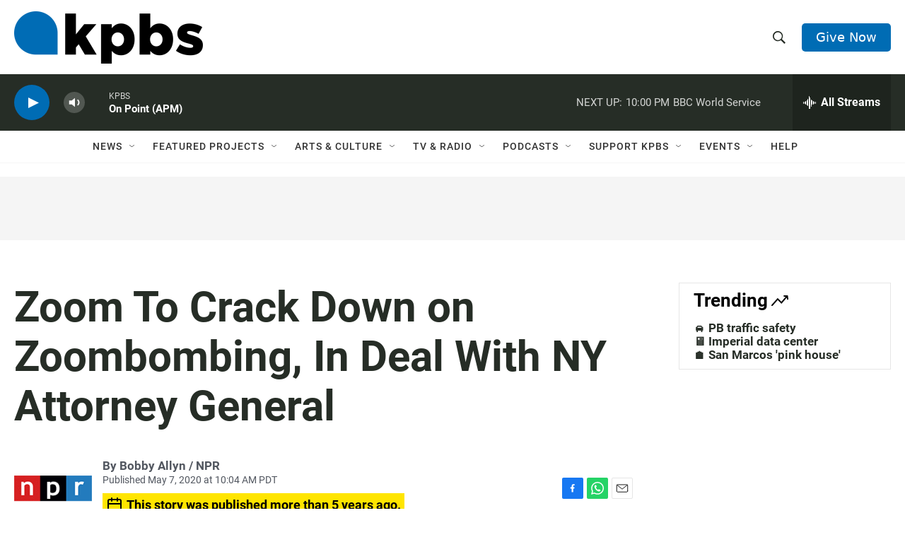

--- FILE ---
content_type: text/html; charset=utf-8
request_url: https://www.google.com/recaptcha/api2/anchor?ar=1&k=6LdRF8EbAAAAAGBCqO-5QNT28BvYzHDqkcBs-hO7&co=aHR0cHM6Ly93d3cua3Bicy5vcmc6NDQz&hl=en&v=PoyoqOPhxBO7pBk68S4YbpHZ&size=invisible&anchor-ms=20000&execute-ms=30000&cb=lojh3xkqca27
body_size: 48706
content:
<!DOCTYPE HTML><html dir="ltr" lang="en"><head><meta http-equiv="Content-Type" content="text/html; charset=UTF-8">
<meta http-equiv="X-UA-Compatible" content="IE=edge">
<title>reCAPTCHA</title>
<style type="text/css">
/* cyrillic-ext */
@font-face {
  font-family: 'Roboto';
  font-style: normal;
  font-weight: 400;
  font-stretch: 100%;
  src: url(//fonts.gstatic.com/s/roboto/v48/KFO7CnqEu92Fr1ME7kSn66aGLdTylUAMa3GUBHMdazTgWw.woff2) format('woff2');
  unicode-range: U+0460-052F, U+1C80-1C8A, U+20B4, U+2DE0-2DFF, U+A640-A69F, U+FE2E-FE2F;
}
/* cyrillic */
@font-face {
  font-family: 'Roboto';
  font-style: normal;
  font-weight: 400;
  font-stretch: 100%;
  src: url(//fonts.gstatic.com/s/roboto/v48/KFO7CnqEu92Fr1ME7kSn66aGLdTylUAMa3iUBHMdazTgWw.woff2) format('woff2');
  unicode-range: U+0301, U+0400-045F, U+0490-0491, U+04B0-04B1, U+2116;
}
/* greek-ext */
@font-face {
  font-family: 'Roboto';
  font-style: normal;
  font-weight: 400;
  font-stretch: 100%;
  src: url(//fonts.gstatic.com/s/roboto/v48/KFO7CnqEu92Fr1ME7kSn66aGLdTylUAMa3CUBHMdazTgWw.woff2) format('woff2');
  unicode-range: U+1F00-1FFF;
}
/* greek */
@font-face {
  font-family: 'Roboto';
  font-style: normal;
  font-weight: 400;
  font-stretch: 100%;
  src: url(//fonts.gstatic.com/s/roboto/v48/KFO7CnqEu92Fr1ME7kSn66aGLdTylUAMa3-UBHMdazTgWw.woff2) format('woff2');
  unicode-range: U+0370-0377, U+037A-037F, U+0384-038A, U+038C, U+038E-03A1, U+03A3-03FF;
}
/* math */
@font-face {
  font-family: 'Roboto';
  font-style: normal;
  font-weight: 400;
  font-stretch: 100%;
  src: url(//fonts.gstatic.com/s/roboto/v48/KFO7CnqEu92Fr1ME7kSn66aGLdTylUAMawCUBHMdazTgWw.woff2) format('woff2');
  unicode-range: U+0302-0303, U+0305, U+0307-0308, U+0310, U+0312, U+0315, U+031A, U+0326-0327, U+032C, U+032F-0330, U+0332-0333, U+0338, U+033A, U+0346, U+034D, U+0391-03A1, U+03A3-03A9, U+03B1-03C9, U+03D1, U+03D5-03D6, U+03F0-03F1, U+03F4-03F5, U+2016-2017, U+2034-2038, U+203C, U+2040, U+2043, U+2047, U+2050, U+2057, U+205F, U+2070-2071, U+2074-208E, U+2090-209C, U+20D0-20DC, U+20E1, U+20E5-20EF, U+2100-2112, U+2114-2115, U+2117-2121, U+2123-214F, U+2190, U+2192, U+2194-21AE, U+21B0-21E5, U+21F1-21F2, U+21F4-2211, U+2213-2214, U+2216-22FF, U+2308-230B, U+2310, U+2319, U+231C-2321, U+2336-237A, U+237C, U+2395, U+239B-23B7, U+23D0, U+23DC-23E1, U+2474-2475, U+25AF, U+25B3, U+25B7, U+25BD, U+25C1, U+25CA, U+25CC, U+25FB, U+266D-266F, U+27C0-27FF, U+2900-2AFF, U+2B0E-2B11, U+2B30-2B4C, U+2BFE, U+3030, U+FF5B, U+FF5D, U+1D400-1D7FF, U+1EE00-1EEFF;
}
/* symbols */
@font-face {
  font-family: 'Roboto';
  font-style: normal;
  font-weight: 400;
  font-stretch: 100%;
  src: url(//fonts.gstatic.com/s/roboto/v48/KFO7CnqEu92Fr1ME7kSn66aGLdTylUAMaxKUBHMdazTgWw.woff2) format('woff2');
  unicode-range: U+0001-000C, U+000E-001F, U+007F-009F, U+20DD-20E0, U+20E2-20E4, U+2150-218F, U+2190, U+2192, U+2194-2199, U+21AF, U+21E6-21F0, U+21F3, U+2218-2219, U+2299, U+22C4-22C6, U+2300-243F, U+2440-244A, U+2460-24FF, U+25A0-27BF, U+2800-28FF, U+2921-2922, U+2981, U+29BF, U+29EB, U+2B00-2BFF, U+4DC0-4DFF, U+FFF9-FFFB, U+10140-1018E, U+10190-1019C, U+101A0, U+101D0-101FD, U+102E0-102FB, U+10E60-10E7E, U+1D2C0-1D2D3, U+1D2E0-1D37F, U+1F000-1F0FF, U+1F100-1F1AD, U+1F1E6-1F1FF, U+1F30D-1F30F, U+1F315, U+1F31C, U+1F31E, U+1F320-1F32C, U+1F336, U+1F378, U+1F37D, U+1F382, U+1F393-1F39F, U+1F3A7-1F3A8, U+1F3AC-1F3AF, U+1F3C2, U+1F3C4-1F3C6, U+1F3CA-1F3CE, U+1F3D4-1F3E0, U+1F3ED, U+1F3F1-1F3F3, U+1F3F5-1F3F7, U+1F408, U+1F415, U+1F41F, U+1F426, U+1F43F, U+1F441-1F442, U+1F444, U+1F446-1F449, U+1F44C-1F44E, U+1F453, U+1F46A, U+1F47D, U+1F4A3, U+1F4B0, U+1F4B3, U+1F4B9, U+1F4BB, U+1F4BF, U+1F4C8-1F4CB, U+1F4D6, U+1F4DA, U+1F4DF, U+1F4E3-1F4E6, U+1F4EA-1F4ED, U+1F4F7, U+1F4F9-1F4FB, U+1F4FD-1F4FE, U+1F503, U+1F507-1F50B, U+1F50D, U+1F512-1F513, U+1F53E-1F54A, U+1F54F-1F5FA, U+1F610, U+1F650-1F67F, U+1F687, U+1F68D, U+1F691, U+1F694, U+1F698, U+1F6AD, U+1F6B2, U+1F6B9-1F6BA, U+1F6BC, U+1F6C6-1F6CF, U+1F6D3-1F6D7, U+1F6E0-1F6EA, U+1F6F0-1F6F3, U+1F6F7-1F6FC, U+1F700-1F7FF, U+1F800-1F80B, U+1F810-1F847, U+1F850-1F859, U+1F860-1F887, U+1F890-1F8AD, U+1F8B0-1F8BB, U+1F8C0-1F8C1, U+1F900-1F90B, U+1F93B, U+1F946, U+1F984, U+1F996, U+1F9E9, U+1FA00-1FA6F, U+1FA70-1FA7C, U+1FA80-1FA89, U+1FA8F-1FAC6, U+1FACE-1FADC, U+1FADF-1FAE9, U+1FAF0-1FAF8, U+1FB00-1FBFF;
}
/* vietnamese */
@font-face {
  font-family: 'Roboto';
  font-style: normal;
  font-weight: 400;
  font-stretch: 100%;
  src: url(//fonts.gstatic.com/s/roboto/v48/KFO7CnqEu92Fr1ME7kSn66aGLdTylUAMa3OUBHMdazTgWw.woff2) format('woff2');
  unicode-range: U+0102-0103, U+0110-0111, U+0128-0129, U+0168-0169, U+01A0-01A1, U+01AF-01B0, U+0300-0301, U+0303-0304, U+0308-0309, U+0323, U+0329, U+1EA0-1EF9, U+20AB;
}
/* latin-ext */
@font-face {
  font-family: 'Roboto';
  font-style: normal;
  font-weight: 400;
  font-stretch: 100%;
  src: url(//fonts.gstatic.com/s/roboto/v48/KFO7CnqEu92Fr1ME7kSn66aGLdTylUAMa3KUBHMdazTgWw.woff2) format('woff2');
  unicode-range: U+0100-02BA, U+02BD-02C5, U+02C7-02CC, U+02CE-02D7, U+02DD-02FF, U+0304, U+0308, U+0329, U+1D00-1DBF, U+1E00-1E9F, U+1EF2-1EFF, U+2020, U+20A0-20AB, U+20AD-20C0, U+2113, U+2C60-2C7F, U+A720-A7FF;
}
/* latin */
@font-face {
  font-family: 'Roboto';
  font-style: normal;
  font-weight: 400;
  font-stretch: 100%;
  src: url(//fonts.gstatic.com/s/roboto/v48/KFO7CnqEu92Fr1ME7kSn66aGLdTylUAMa3yUBHMdazQ.woff2) format('woff2');
  unicode-range: U+0000-00FF, U+0131, U+0152-0153, U+02BB-02BC, U+02C6, U+02DA, U+02DC, U+0304, U+0308, U+0329, U+2000-206F, U+20AC, U+2122, U+2191, U+2193, U+2212, U+2215, U+FEFF, U+FFFD;
}
/* cyrillic-ext */
@font-face {
  font-family: 'Roboto';
  font-style: normal;
  font-weight: 500;
  font-stretch: 100%;
  src: url(//fonts.gstatic.com/s/roboto/v48/KFO7CnqEu92Fr1ME7kSn66aGLdTylUAMa3GUBHMdazTgWw.woff2) format('woff2');
  unicode-range: U+0460-052F, U+1C80-1C8A, U+20B4, U+2DE0-2DFF, U+A640-A69F, U+FE2E-FE2F;
}
/* cyrillic */
@font-face {
  font-family: 'Roboto';
  font-style: normal;
  font-weight: 500;
  font-stretch: 100%;
  src: url(//fonts.gstatic.com/s/roboto/v48/KFO7CnqEu92Fr1ME7kSn66aGLdTylUAMa3iUBHMdazTgWw.woff2) format('woff2');
  unicode-range: U+0301, U+0400-045F, U+0490-0491, U+04B0-04B1, U+2116;
}
/* greek-ext */
@font-face {
  font-family: 'Roboto';
  font-style: normal;
  font-weight: 500;
  font-stretch: 100%;
  src: url(//fonts.gstatic.com/s/roboto/v48/KFO7CnqEu92Fr1ME7kSn66aGLdTylUAMa3CUBHMdazTgWw.woff2) format('woff2');
  unicode-range: U+1F00-1FFF;
}
/* greek */
@font-face {
  font-family: 'Roboto';
  font-style: normal;
  font-weight: 500;
  font-stretch: 100%;
  src: url(//fonts.gstatic.com/s/roboto/v48/KFO7CnqEu92Fr1ME7kSn66aGLdTylUAMa3-UBHMdazTgWw.woff2) format('woff2');
  unicode-range: U+0370-0377, U+037A-037F, U+0384-038A, U+038C, U+038E-03A1, U+03A3-03FF;
}
/* math */
@font-face {
  font-family: 'Roboto';
  font-style: normal;
  font-weight: 500;
  font-stretch: 100%;
  src: url(//fonts.gstatic.com/s/roboto/v48/KFO7CnqEu92Fr1ME7kSn66aGLdTylUAMawCUBHMdazTgWw.woff2) format('woff2');
  unicode-range: U+0302-0303, U+0305, U+0307-0308, U+0310, U+0312, U+0315, U+031A, U+0326-0327, U+032C, U+032F-0330, U+0332-0333, U+0338, U+033A, U+0346, U+034D, U+0391-03A1, U+03A3-03A9, U+03B1-03C9, U+03D1, U+03D5-03D6, U+03F0-03F1, U+03F4-03F5, U+2016-2017, U+2034-2038, U+203C, U+2040, U+2043, U+2047, U+2050, U+2057, U+205F, U+2070-2071, U+2074-208E, U+2090-209C, U+20D0-20DC, U+20E1, U+20E5-20EF, U+2100-2112, U+2114-2115, U+2117-2121, U+2123-214F, U+2190, U+2192, U+2194-21AE, U+21B0-21E5, U+21F1-21F2, U+21F4-2211, U+2213-2214, U+2216-22FF, U+2308-230B, U+2310, U+2319, U+231C-2321, U+2336-237A, U+237C, U+2395, U+239B-23B7, U+23D0, U+23DC-23E1, U+2474-2475, U+25AF, U+25B3, U+25B7, U+25BD, U+25C1, U+25CA, U+25CC, U+25FB, U+266D-266F, U+27C0-27FF, U+2900-2AFF, U+2B0E-2B11, U+2B30-2B4C, U+2BFE, U+3030, U+FF5B, U+FF5D, U+1D400-1D7FF, U+1EE00-1EEFF;
}
/* symbols */
@font-face {
  font-family: 'Roboto';
  font-style: normal;
  font-weight: 500;
  font-stretch: 100%;
  src: url(//fonts.gstatic.com/s/roboto/v48/KFO7CnqEu92Fr1ME7kSn66aGLdTylUAMaxKUBHMdazTgWw.woff2) format('woff2');
  unicode-range: U+0001-000C, U+000E-001F, U+007F-009F, U+20DD-20E0, U+20E2-20E4, U+2150-218F, U+2190, U+2192, U+2194-2199, U+21AF, U+21E6-21F0, U+21F3, U+2218-2219, U+2299, U+22C4-22C6, U+2300-243F, U+2440-244A, U+2460-24FF, U+25A0-27BF, U+2800-28FF, U+2921-2922, U+2981, U+29BF, U+29EB, U+2B00-2BFF, U+4DC0-4DFF, U+FFF9-FFFB, U+10140-1018E, U+10190-1019C, U+101A0, U+101D0-101FD, U+102E0-102FB, U+10E60-10E7E, U+1D2C0-1D2D3, U+1D2E0-1D37F, U+1F000-1F0FF, U+1F100-1F1AD, U+1F1E6-1F1FF, U+1F30D-1F30F, U+1F315, U+1F31C, U+1F31E, U+1F320-1F32C, U+1F336, U+1F378, U+1F37D, U+1F382, U+1F393-1F39F, U+1F3A7-1F3A8, U+1F3AC-1F3AF, U+1F3C2, U+1F3C4-1F3C6, U+1F3CA-1F3CE, U+1F3D4-1F3E0, U+1F3ED, U+1F3F1-1F3F3, U+1F3F5-1F3F7, U+1F408, U+1F415, U+1F41F, U+1F426, U+1F43F, U+1F441-1F442, U+1F444, U+1F446-1F449, U+1F44C-1F44E, U+1F453, U+1F46A, U+1F47D, U+1F4A3, U+1F4B0, U+1F4B3, U+1F4B9, U+1F4BB, U+1F4BF, U+1F4C8-1F4CB, U+1F4D6, U+1F4DA, U+1F4DF, U+1F4E3-1F4E6, U+1F4EA-1F4ED, U+1F4F7, U+1F4F9-1F4FB, U+1F4FD-1F4FE, U+1F503, U+1F507-1F50B, U+1F50D, U+1F512-1F513, U+1F53E-1F54A, U+1F54F-1F5FA, U+1F610, U+1F650-1F67F, U+1F687, U+1F68D, U+1F691, U+1F694, U+1F698, U+1F6AD, U+1F6B2, U+1F6B9-1F6BA, U+1F6BC, U+1F6C6-1F6CF, U+1F6D3-1F6D7, U+1F6E0-1F6EA, U+1F6F0-1F6F3, U+1F6F7-1F6FC, U+1F700-1F7FF, U+1F800-1F80B, U+1F810-1F847, U+1F850-1F859, U+1F860-1F887, U+1F890-1F8AD, U+1F8B0-1F8BB, U+1F8C0-1F8C1, U+1F900-1F90B, U+1F93B, U+1F946, U+1F984, U+1F996, U+1F9E9, U+1FA00-1FA6F, U+1FA70-1FA7C, U+1FA80-1FA89, U+1FA8F-1FAC6, U+1FACE-1FADC, U+1FADF-1FAE9, U+1FAF0-1FAF8, U+1FB00-1FBFF;
}
/* vietnamese */
@font-face {
  font-family: 'Roboto';
  font-style: normal;
  font-weight: 500;
  font-stretch: 100%;
  src: url(//fonts.gstatic.com/s/roboto/v48/KFO7CnqEu92Fr1ME7kSn66aGLdTylUAMa3OUBHMdazTgWw.woff2) format('woff2');
  unicode-range: U+0102-0103, U+0110-0111, U+0128-0129, U+0168-0169, U+01A0-01A1, U+01AF-01B0, U+0300-0301, U+0303-0304, U+0308-0309, U+0323, U+0329, U+1EA0-1EF9, U+20AB;
}
/* latin-ext */
@font-face {
  font-family: 'Roboto';
  font-style: normal;
  font-weight: 500;
  font-stretch: 100%;
  src: url(//fonts.gstatic.com/s/roboto/v48/KFO7CnqEu92Fr1ME7kSn66aGLdTylUAMa3KUBHMdazTgWw.woff2) format('woff2');
  unicode-range: U+0100-02BA, U+02BD-02C5, U+02C7-02CC, U+02CE-02D7, U+02DD-02FF, U+0304, U+0308, U+0329, U+1D00-1DBF, U+1E00-1E9F, U+1EF2-1EFF, U+2020, U+20A0-20AB, U+20AD-20C0, U+2113, U+2C60-2C7F, U+A720-A7FF;
}
/* latin */
@font-face {
  font-family: 'Roboto';
  font-style: normal;
  font-weight: 500;
  font-stretch: 100%;
  src: url(//fonts.gstatic.com/s/roboto/v48/KFO7CnqEu92Fr1ME7kSn66aGLdTylUAMa3yUBHMdazQ.woff2) format('woff2');
  unicode-range: U+0000-00FF, U+0131, U+0152-0153, U+02BB-02BC, U+02C6, U+02DA, U+02DC, U+0304, U+0308, U+0329, U+2000-206F, U+20AC, U+2122, U+2191, U+2193, U+2212, U+2215, U+FEFF, U+FFFD;
}
/* cyrillic-ext */
@font-face {
  font-family: 'Roboto';
  font-style: normal;
  font-weight: 900;
  font-stretch: 100%;
  src: url(//fonts.gstatic.com/s/roboto/v48/KFO7CnqEu92Fr1ME7kSn66aGLdTylUAMa3GUBHMdazTgWw.woff2) format('woff2');
  unicode-range: U+0460-052F, U+1C80-1C8A, U+20B4, U+2DE0-2DFF, U+A640-A69F, U+FE2E-FE2F;
}
/* cyrillic */
@font-face {
  font-family: 'Roboto';
  font-style: normal;
  font-weight: 900;
  font-stretch: 100%;
  src: url(//fonts.gstatic.com/s/roboto/v48/KFO7CnqEu92Fr1ME7kSn66aGLdTylUAMa3iUBHMdazTgWw.woff2) format('woff2');
  unicode-range: U+0301, U+0400-045F, U+0490-0491, U+04B0-04B1, U+2116;
}
/* greek-ext */
@font-face {
  font-family: 'Roboto';
  font-style: normal;
  font-weight: 900;
  font-stretch: 100%;
  src: url(//fonts.gstatic.com/s/roboto/v48/KFO7CnqEu92Fr1ME7kSn66aGLdTylUAMa3CUBHMdazTgWw.woff2) format('woff2');
  unicode-range: U+1F00-1FFF;
}
/* greek */
@font-face {
  font-family: 'Roboto';
  font-style: normal;
  font-weight: 900;
  font-stretch: 100%;
  src: url(//fonts.gstatic.com/s/roboto/v48/KFO7CnqEu92Fr1ME7kSn66aGLdTylUAMa3-UBHMdazTgWw.woff2) format('woff2');
  unicode-range: U+0370-0377, U+037A-037F, U+0384-038A, U+038C, U+038E-03A1, U+03A3-03FF;
}
/* math */
@font-face {
  font-family: 'Roboto';
  font-style: normal;
  font-weight: 900;
  font-stretch: 100%;
  src: url(//fonts.gstatic.com/s/roboto/v48/KFO7CnqEu92Fr1ME7kSn66aGLdTylUAMawCUBHMdazTgWw.woff2) format('woff2');
  unicode-range: U+0302-0303, U+0305, U+0307-0308, U+0310, U+0312, U+0315, U+031A, U+0326-0327, U+032C, U+032F-0330, U+0332-0333, U+0338, U+033A, U+0346, U+034D, U+0391-03A1, U+03A3-03A9, U+03B1-03C9, U+03D1, U+03D5-03D6, U+03F0-03F1, U+03F4-03F5, U+2016-2017, U+2034-2038, U+203C, U+2040, U+2043, U+2047, U+2050, U+2057, U+205F, U+2070-2071, U+2074-208E, U+2090-209C, U+20D0-20DC, U+20E1, U+20E5-20EF, U+2100-2112, U+2114-2115, U+2117-2121, U+2123-214F, U+2190, U+2192, U+2194-21AE, U+21B0-21E5, U+21F1-21F2, U+21F4-2211, U+2213-2214, U+2216-22FF, U+2308-230B, U+2310, U+2319, U+231C-2321, U+2336-237A, U+237C, U+2395, U+239B-23B7, U+23D0, U+23DC-23E1, U+2474-2475, U+25AF, U+25B3, U+25B7, U+25BD, U+25C1, U+25CA, U+25CC, U+25FB, U+266D-266F, U+27C0-27FF, U+2900-2AFF, U+2B0E-2B11, U+2B30-2B4C, U+2BFE, U+3030, U+FF5B, U+FF5D, U+1D400-1D7FF, U+1EE00-1EEFF;
}
/* symbols */
@font-face {
  font-family: 'Roboto';
  font-style: normal;
  font-weight: 900;
  font-stretch: 100%;
  src: url(//fonts.gstatic.com/s/roboto/v48/KFO7CnqEu92Fr1ME7kSn66aGLdTylUAMaxKUBHMdazTgWw.woff2) format('woff2');
  unicode-range: U+0001-000C, U+000E-001F, U+007F-009F, U+20DD-20E0, U+20E2-20E4, U+2150-218F, U+2190, U+2192, U+2194-2199, U+21AF, U+21E6-21F0, U+21F3, U+2218-2219, U+2299, U+22C4-22C6, U+2300-243F, U+2440-244A, U+2460-24FF, U+25A0-27BF, U+2800-28FF, U+2921-2922, U+2981, U+29BF, U+29EB, U+2B00-2BFF, U+4DC0-4DFF, U+FFF9-FFFB, U+10140-1018E, U+10190-1019C, U+101A0, U+101D0-101FD, U+102E0-102FB, U+10E60-10E7E, U+1D2C0-1D2D3, U+1D2E0-1D37F, U+1F000-1F0FF, U+1F100-1F1AD, U+1F1E6-1F1FF, U+1F30D-1F30F, U+1F315, U+1F31C, U+1F31E, U+1F320-1F32C, U+1F336, U+1F378, U+1F37D, U+1F382, U+1F393-1F39F, U+1F3A7-1F3A8, U+1F3AC-1F3AF, U+1F3C2, U+1F3C4-1F3C6, U+1F3CA-1F3CE, U+1F3D4-1F3E0, U+1F3ED, U+1F3F1-1F3F3, U+1F3F5-1F3F7, U+1F408, U+1F415, U+1F41F, U+1F426, U+1F43F, U+1F441-1F442, U+1F444, U+1F446-1F449, U+1F44C-1F44E, U+1F453, U+1F46A, U+1F47D, U+1F4A3, U+1F4B0, U+1F4B3, U+1F4B9, U+1F4BB, U+1F4BF, U+1F4C8-1F4CB, U+1F4D6, U+1F4DA, U+1F4DF, U+1F4E3-1F4E6, U+1F4EA-1F4ED, U+1F4F7, U+1F4F9-1F4FB, U+1F4FD-1F4FE, U+1F503, U+1F507-1F50B, U+1F50D, U+1F512-1F513, U+1F53E-1F54A, U+1F54F-1F5FA, U+1F610, U+1F650-1F67F, U+1F687, U+1F68D, U+1F691, U+1F694, U+1F698, U+1F6AD, U+1F6B2, U+1F6B9-1F6BA, U+1F6BC, U+1F6C6-1F6CF, U+1F6D3-1F6D7, U+1F6E0-1F6EA, U+1F6F0-1F6F3, U+1F6F7-1F6FC, U+1F700-1F7FF, U+1F800-1F80B, U+1F810-1F847, U+1F850-1F859, U+1F860-1F887, U+1F890-1F8AD, U+1F8B0-1F8BB, U+1F8C0-1F8C1, U+1F900-1F90B, U+1F93B, U+1F946, U+1F984, U+1F996, U+1F9E9, U+1FA00-1FA6F, U+1FA70-1FA7C, U+1FA80-1FA89, U+1FA8F-1FAC6, U+1FACE-1FADC, U+1FADF-1FAE9, U+1FAF0-1FAF8, U+1FB00-1FBFF;
}
/* vietnamese */
@font-face {
  font-family: 'Roboto';
  font-style: normal;
  font-weight: 900;
  font-stretch: 100%;
  src: url(//fonts.gstatic.com/s/roboto/v48/KFO7CnqEu92Fr1ME7kSn66aGLdTylUAMa3OUBHMdazTgWw.woff2) format('woff2');
  unicode-range: U+0102-0103, U+0110-0111, U+0128-0129, U+0168-0169, U+01A0-01A1, U+01AF-01B0, U+0300-0301, U+0303-0304, U+0308-0309, U+0323, U+0329, U+1EA0-1EF9, U+20AB;
}
/* latin-ext */
@font-face {
  font-family: 'Roboto';
  font-style: normal;
  font-weight: 900;
  font-stretch: 100%;
  src: url(//fonts.gstatic.com/s/roboto/v48/KFO7CnqEu92Fr1ME7kSn66aGLdTylUAMa3KUBHMdazTgWw.woff2) format('woff2');
  unicode-range: U+0100-02BA, U+02BD-02C5, U+02C7-02CC, U+02CE-02D7, U+02DD-02FF, U+0304, U+0308, U+0329, U+1D00-1DBF, U+1E00-1E9F, U+1EF2-1EFF, U+2020, U+20A0-20AB, U+20AD-20C0, U+2113, U+2C60-2C7F, U+A720-A7FF;
}
/* latin */
@font-face {
  font-family: 'Roboto';
  font-style: normal;
  font-weight: 900;
  font-stretch: 100%;
  src: url(//fonts.gstatic.com/s/roboto/v48/KFO7CnqEu92Fr1ME7kSn66aGLdTylUAMa3yUBHMdazQ.woff2) format('woff2');
  unicode-range: U+0000-00FF, U+0131, U+0152-0153, U+02BB-02BC, U+02C6, U+02DA, U+02DC, U+0304, U+0308, U+0329, U+2000-206F, U+20AC, U+2122, U+2191, U+2193, U+2212, U+2215, U+FEFF, U+FFFD;
}

</style>
<link rel="stylesheet" type="text/css" href="https://www.gstatic.com/recaptcha/releases/PoyoqOPhxBO7pBk68S4YbpHZ/styles__ltr.css">
<script nonce="OGFS05iSpty7EdOOpYyhWg" type="text/javascript">window['__recaptcha_api'] = 'https://www.google.com/recaptcha/api2/';</script>
<script type="text/javascript" src="https://www.gstatic.com/recaptcha/releases/PoyoqOPhxBO7pBk68S4YbpHZ/recaptcha__en.js" nonce="OGFS05iSpty7EdOOpYyhWg">
      
    </script></head>
<body><div id="rc-anchor-alert" class="rc-anchor-alert"></div>
<input type="hidden" id="recaptcha-token" value="[base64]">
<script type="text/javascript" nonce="OGFS05iSpty7EdOOpYyhWg">
      recaptcha.anchor.Main.init("[\x22ainput\x22,[\x22bgdata\x22,\x22\x22,\[base64]/[base64]/[base64]/[base64]/[base64]/UltsKytdPUU6KEU8MjA0OD9SW2wrK109RT4+NnwxOTI6KChFJjY0NTEyKT09NTUyOTYmJk0rMTxjLmxlbmd0aCYmKGMuY2hhckNvZGVBdChNKzEpJjY0NTEyKT09NTYzMjA/[base64]/[base64]/[base64]/[base64]/[base64]/[base64]/[base64]\x22,\[base64]\\u003d\\u003d\x22,\x22wrzCk8KwwpjDuRtKw68dw6fCg8K2wq0QcMO/w6fCgCvCnUvDtMKsw6VndsKXwqgsw4zDksKUwp/CjhTCshgXNcOQwpBBSMKINcKFVjtffGxzw4HDq8K0QXg2S8Ovwpwfw4oww6k8Jj52VC0ANMK0dMOHwoXDqMKdwp/Cuk/DpcOXI8KNH8KxO8KXw5LDicKrw6zCoT7CpzA7NXFESl/DlsOXX8OzC8KNOsKwwq8GPmx/[base64]/wpMKw51nax5WeXXDknTDi8OpZidlwq8FXAfCmXAmVMKZGcO2w7rCggbCoMK8wp/CgcOjcsOdRCXCkiRbw63DjEDDg8OEw48mwrHDpcKzGwTDrxoLwqbDsS5rfg3DosOvwr0cw43DoQpeLMKhw7R2wrvDqcKiw7vDu1oiw5fCo8K1wrJrwrRRKMO6w7/CmMK0IsOdJ8KYwr7CrcKaw5lHw5TCtsKtw498QcK2ecOxFsOXw6rCj2TCn8OPJC/DqE/CunYrwpzCnMKTN8OnwoUxwrwqMmACwo4VOsK2w5AdA2k3wpEiwqnDk0jCr8K7Cmw7w6PCtzpPDcOwwq/DksOwwqTCtHLDvsKBTAxvwqnDnVB9IsO6wr1AwpXCs8O+w4l8w4dSwp3CsURvbCvCmcOTEBZEw6jCjsKuLzluwq7CvE3CpB4OOSrCr3wMOQrCrVrCrCdeIUfCjsOsw5DCjwrCqFoOG8O2w6Q6FcOUwrMWw4PCkMOkJhFTwp3CrV/[base64]/[base64]/w57DlMKXSFvDgwXDpAXDrQPCg8K3E8O2CCXDqcOpPsKHw55SMBrDrV7CugPChSQlwoLCii03wr/CocKrwq5awqEsChnDosK/wrMON14kVcKCwpvDnMKaFsOOO8KJw4RnOcOnw7vDgMKeOixfw7DCgghhSjdfw4vCkcORIsOjbhvCokRpwoV6DnvCk8OKw7lxVxVvL8OuwrI9dsK7HMOcwrpow4QFTQHCq3xjwqnCtsKZP1ARwqAhwqsrDsKHw5nCv1/DssOtVMOOwr/CrjxaCxnDocO3woLCvDDDo18Ow6F9JUPCq8OpwqsWWcOYF8K/Lndqw4LDgUdMw6xxVE/[base64]/w4tiw4tMU8Kxw7VXw7YnwoTDucOIGh/DuhfCmMOJw7vCnXN/WsO9w7DDtXRLF3DChXASw6tjCcOww6ASeW/DhcK4DBM3w5pLaMOUwojDrsKXD8OtScKvw6bCoMKNSg1owrkdfMKyS8OfwrPCi0/CjcO8w77CnFAObcOoOgLDpCIlw79peHxQw7HCi3xbwrXCkcO7w5R1fMOswqXDjcKeN8OSwobDvcOcwrLCpRrDpHpUamHDgMKCI29cwrDDh8KXwpl6w4rDv8OmwpHCo0lmQ2M9woU0wrTCkjUew6QGw48ww47Dh8OcTMKmWcODwqrCmMKzwqzCgVBAw5jCgMO3WSo/G8KuDgHDkTTCoyfCgMKhcMK/w7XDksOUa3nCnMK2w58tKcK9w53DsnHCkMKSGV3DuUvCri3DmmHDtcOAw55tw4TCiRzConQfwp8qw557C8KJVMORw5hKwopIwpPCqlXDnk8bw4nDqA/CrH7DqiUMw4/DucKQw6x5fifDhzzCicOsw74nw7vDkcKdwqrCmW7CnMOmwpPDhMOUw5oNJhDCj3HDjj0qO2rDmWgZw7gHw43CqVzCmWjCosKYwrbCjRpyworCg8K4wr0vZMOYwpd2HWXDsng6YMK9w74vw7/ChMOGwojDj8OAHQLDicKXwqLCrjjDhsKvFMKUw67CrMKswqXCtg4RM8KWflJfw4RmwpxdwqAHwqVuw5vDkGQOI8OFwoBZw7BnAUImwrrDoB/Dg8KgwqvCuj3DtcOOw6XDv8KIaHJKMBBEK1JfPsOAw7DDgcKww7E0M1kNOsK3wpUqdnnDuEpaTm3DlgdvHXguwqPDocKMBS9vwrU1woRLw6XDoATDhcK+MGLDmcK1w7BHwopAwpg4w6/CjVBeG8KFa8KuwqZew5kRHcOCaQwJJ3fCtnHDt8OIwpXDjlF7wonCmlPDk8KmCGPDjcOYJcOiw401KGnChyUrbknDlsKNRcOfwqYGwopeDyV4w7fCn8K1HMKfwqoBwozDrsKUUsOicAB1wrQETMK/wrTCizrDtcO/Y8OiC3/[base64]/woctwp88H8OBCH13a8KPw7QXY8KaU8Kiwq/[base64]/w6gvw6LDin/[base64]/Cu0sYTlbCp8OtwqJaw7xBYxfClgcZLQRPw41PGh5Zw74kw6XDksO5wppcfsKpwoRGAWhSZxDDlMKlL8KLdMOJQylPwpFdNcKxbH9lwogMw4wVw6rDmcKHwoUwNFzCucKew63CijABPA5XTcOPYTrDrsK/w5xGQsKsJnEXFcOTasOswrs5DFo/d8OsYHnCrw/[base64]/w7bDlTQJwrIPw7EKEcKXwoDDilVLbGFYbsObfMOlw7cgBMOrBW/DjMKJZcOIDcOEw6oHXMOCPcKPwp9JETnCqCnDhC15w4tmBQ7DoMK5W8K/[base64]/[base64]/CnMOnesKUGsOBQGpYwpzDlhRDw5fCqSBIAsOmw4p2Kic1w4LDuMO0HMOlMRZXU23CjsKew65Nw7jDu3nCi1rCuAXDnGNqwoHDk8O+w6gxG8OGwrzCosOew69veMKSwrrDvMKjYMOiOMK/[base64]/PsK9SMKeUsOrw4QEbMK6wqArPsKRTMKbYXQJw6HCg8KzZsOXUB8nHcO1a8O9w5/[base64]/w73ChMOWwoPDjgJDMyPDkxtIw5Fsw4JbX8K7wrjCi8Krw6o4w6nChicNwprCgMKHwrTDuEwBwo5SwrdlRsKjwpLDr33Cj13CmcKcR8KQwobCsMK6GMOfw7DCscKhwo9nwqNIVU/Dk8KcETtpwqvCkMOPwo/Dh8KiwoFMwp7Dn8OYwpwaw6TCtcOPwpTCvcO2LQwFSSDDoMK/GMKZVy3DrSAUNkbCoR5rw5PDrRnCj8OMwrk2wqYAYGNkfMKFw6YvAUNpwqrCvSgAw5DDg8KIUTp0wpQ2w53DocO2B8Ojw7LDpFcJw5/DvMOEAHDCkMKYw4rCpDgrf1Row7QvCsKecgDCpwDDjMOkL8KYIcK/wqPDrAfClsKlYcOTwoLCgsKeMMOBw4gxw4rDkVZUbsKHw7ZUFBvDoG/Dg8Kfw7fDqcOzw680wrTCoWY9HsOEw5MKwr1dw7Erw7PCucKBdsKCwoPDisO+UXgtEA/CuVUUOsKQwqxSKnM9JRrDj1fDtsKhw5EiL8K/w5UTZcOiw4vDjcKCeMKowp1Cwr5bwo7Ch0/CiCvDssKwC8OmdsOvwqbDpn96b3Rgwq7CjsOkAcOKwrQtbsOmZyHDhcKbw5/ClEPCiMKswpDDucOoJMO8bTZ7V8KPXwEEwo5ew7PDlwlPwqRZw6MDbA7Dn8KJw45AP8KBwojCvgtdX8Oyw6rDplvCsCsJw78SwosOIMKif0U5wqHDhcOLI3x/w40+w6/DsSlsw5PCpwQ6KgjCkx42ZsK9woHCgRxuMsOILEhgEcOPCCk0w6LCjMKkVRPDv8O9wp7DsgImwqbDu8Kpw45Nw6/DtcO/YMOLDAFzwpDCqQfDpEE4wo3Cjgp+wrbDnsKbUX5ALcOMCBZUM1zCuMKhO8KmwrDDnMOnWlEhwo1BIcKRSsO+EcONIcOCG8ORwq7DlMO+F3XCpg09wobClcKQasODw6I2w5nDvsOXeSJkbsOTw5rCk8O/[base64]/CjsO7w5jDgsKyw5oSwoQLfcOawoEQRQ/DtMKcLsKQw7sZwrDCuVvClcKYw6XDuCDCt8KbbxAcw7rDnQgWQD5TQA5KaBBsw5PDhwVYJMOkZ8KVNjs9IcKYw6/DnH9JdUzDkwZARXQuFk3CuHvDlSvCuC/Ck8KAKMOCYsKeFcKYHcOzbU0NdzFlf8O8PnkHw7rCt8OTf8KZwodAw68lw7HDgcOwwroawrnDjEnDhcO4BsKDwrhALi4QPzXCsBEAHEzDlQfCvjkvwoQKw7LCoDQMVcKLNsO1QcKUw67DpHpaHWLCnMOLw4Npw7AZwo/DkMKXwpdbCGUKMMOiJ8KQwrEdwp0bwqhXQsKSwo4XwqhswrdUw5XCuMKUeMOEAQA1w5nDrcKIRMOYBx/DsMOpw4bDrcKswpkVW8KDwozCnSDDnMOrw7TDmcO4ZMKKwpfCrsK6McKrwrTDm8OFWcOswoxBEcKAwr/CicOgW8OdEMO1AQ/DlHEJwoFsw6HDtMKdCcKOwrTCqglIw6fCmcOzwq0QfznCqsKJLsKcwqrCuGzCjCI+wrMAwoksw7dZATXCi2UKwrbCs8KhQ8KZPkzDh8KpwoMZw5PDpiZrwpl4MCrCs3TCuBZfwpsVwqJhwptCZkXDisKbw7UMZipOawgmWFRHUsOqRF9Qw7dPwqjCvMOzwrc/[base64]/CvMKVwobDl8O5SFQFaScIw493wqtrw45iwrhuIVPCpG/Dlj3CsEQpScKIIjoDw5Igw4LDjW/Cr8OUw7J4EcK2TibDrhbCm8KbdmvCoWHCqT0dQMOqdFQKZ2LDnsOiw6s0w7JsTMKww6vDhX7DlMOYwpsKwrfCjCXDszk+MRnCjHJJcMKJPsOlPMOyKcK3IMOVYTnDo8KMGcKrw7rDjsKKe8KPw5NnW2rCvWDDni3Cr8OEw60LFU/CgRfDnFhyw45cw7dEw7FQbmlWwoodKsOJw7VdwrZsM3TCvcOjw7PDjcOawog8dV/DqCgyRsOMG8Okw4Uvwo3Cr8ODPsOyw4bDqFzDvwjDv0DDoXLCs8KKGnTCnjYtJ2vCgcOywqDDocOlwpDCnsOEw5rDoxlFbj1OwpbDkS5uT1ZGNEI/ccOYwrPDlCkJwrTDhzlCwrJiZ8OPNcOewq3DpMOZWwTDocK5PGUawo/DkcO/XzpGw4J7dsOtwr7DssOqw6QMw5R+w6PCksKXH8OKNmwDO8OPwr8JwozCksKnVsOCwo/Dt1zDoMKMTcKjEcKMw79qw4DDgDd8w6/DqcONw47Dr1zCqMO+Y8K7AXUWPhIWXz9yw5NeUcKmDMOJw4jCrsOvw73DhR7Cs8KDNk/[base64]/DjnnDuE/DmD7Cg8KFwq/DhT/DrMKkT8OTYAPDi8OgB8KVTWFwSsKHYMKPw7rDqMKuecKgwqzDgcKdc8O1w4tbw6DDusK8w6M7F03CqMOWwpBaYMOgbXDDkcOXIQHDqiMJbMOcNE/DmzA2LMOUF8OCbcKNUmEcAglDw4DDg0RYwrsXIMOJw7jCj8OJw5thw6lBwqXClMOBAsOhw4VlaiPDoMOwAsOLwqwUw5w8w7TDtcO2wqUuwo/[base64]/DulPCuxzDr8OnwqvCpcKZYUDDsHBxU8OAwqrCgTRIfxhJbzkXUcOqw5IOHTQuWUZuw7Jtw4k3wqstTcKaw6M3LcOxwowlwr/[base64]/XsKuQ8KPwqTCmlIUck7CpQZLasKaGcKVw6NzP0PCucOKB352W1gqSnh7T8OtFUPCgmzDkhNywoDDiksvwpl6wozDl33DsiMgDUzDp8KtG1rDqWlewpnDlSbDm8OGUcK5Fh95w6jCg2nCv05WwonCisO9E8OnAsOlwrPDp8OVWEFQN0XCjMOqGTDDvsKpFMKFZcKxTT/CvVRQwqTDpQvClnLDhzwUwofDjMKZwpDDgWJVQ8Ocwq4+LQIyw5tWw6UsCsOpw6AZwpIIMS50wpBEV8KZw5bDh8Otw7IHAMOvw5/DgcO2wo8lMRvCo8KuRcKHMjLDgS8OwqfDnhfChiJdwrrCsMKeN8KvBRrCh8KqwpMbHMOPw7XDrSw1w7cRM8OREsO4w5zDgsKcGMOcwpd6MMOoEsO/P1RrwrDCugPDgwDDkAjDmFjCkB0+dmYTTBN2wqTDoMOzwqB9VsK4XcK6w6XDuVzDpsKOwqMHNMKTXF9aw6k+w6YsFcOodQdjw6sgLcOua8ObaFrChEYiC8KyaVXCqzFuFsKrcsONwq4RMcOAXsKhZcOhwphuVAocNxnCiHDDkwXCm142PX/[base64]/CnVjDg0ALcSPClcOdw7zCjjU7ZyU2FMKHw74Fwp5aw7HDhmAyYyfCqhvCp8KMSXHDs8OPw6Nzw44uwokywqdjXcKYYkFddMOqwrHCs3c+w6bDr8OwwrdPc8KPIMO/w4oXwoDCjQrCkcOxw6TCucODwo1dw7jDp8KZRRxIwoDCncKEwotvQcO1FAUZw5Q3SVLDpcOkw7V3QMOPTyFVw5nCo05sZHR1BcORwprDtFpOw4M8fMKvOcKhwpPDmkjCgy/[base64]/cTLClw5Lw7TDksKCw6XDmhDChMO4w6xVJi/DoG9Bw4lHSmHCmw7Dm8Owek5SVMOUP8KIwoLCuR1dw4vDgS/DpF7CnMO4wowtdXvCqsK0aRhowqsgwrkvw7LCn8KNUw9/wrTChsKRw7QQbXvDnsOQw5TDh25Vw6fDt8KsAyZnVMOPNsOVwprDtXfDrcKPwpTDssOsRcO0HsKIU8O5wpjCuhbDonBgw4jDsX5oCwtcwoY5UTQvwovCpmjDv8O/BcOvXsKPQMONw7TDjsKCRsOBw7/ChsONR8O0w6rDvMOcfjLDgwnCviXDt1AlfRs+wpvCsQnCkcOhw5vCm8OdwoZaMsKqwpVoDjhDwq9ow7BNwpzDs0kUwpTCu1MJEcOVwrvCgMK9R3HCpMO9KMOELMKFFB0/SkPClMK0ccKkwqJZwqHCthIRwrgRw4LChcK4YX9KdhMhwqDDvyvCh23CiHnDqcO2OcKfw4fDgC3DsMKeajTDuQBqw64TA8Klwr/DucO6DMOSwqHCnsOkI2fDkTzCljPCkV3DlSoNw7Y5QcOaZsKqw4wGIsKxw7fDusO9w4YzIg/Di8OjPWR/BcOvdcO9ei3CvHnCq8O4wq0MK2HDgzhgwqxHE8OhKBxSw6TChMKUL8OzwrvCjzVGCMKpA0YbbcKoQz/DhcK5dnTDlsKDw7F6a8KXw4zCosOvGVsHZR/[base64]/DrRUywoN9woPCnRjCkm0eT8O1w7fCrU7DvsKlbgDCtxszwq3DjMKNw5NHwp43WcO5w5TDu8OZH0xtQAjClh43wpM+wpdBA8K5w5bDrcOww5cCw74idRAbDWjCi8KxLzzDsMOiUcKweBvCpsKbw6PDn8OUFcOPwr8iYSIRwqfDhMOBXU/Cj8O2w5TDicOcwpoVLcKiIl4NB2VwAMOuc8KQOMOIVGXCjlXCuMK/w5BGGHrDksOBw43DkQBzb8KYwrd8w6Rmw7M/wp3DjF4mRGbDsnTDncKbWMK4wpkrwqjDnMOKwrrDqcO/NidSeHnDq0gDworCuBwYCMKmOcKrw5PChMO0wp/DqcOCwqI3VsKywo/[base64]/w4LCg3gtw556w44jMsK/w6nCmy7CqsOAEcOtWcORwoLDtAnCs1VOwrDDh8O1woYMwo9Uw5vClMKPRizDimxpP1nDqSzCjC3DqBFMGA/[base64]/[base64]/[base64]/DpTtebH9QDibCj8KmXmPDtx58QsO8IsOdwoQzw4bDpMKpBVxSZsKgZcOWa8Orw5VSwpPDncOiIsKZE8O+wpNKdCdCw7cNwpVKQxslEAjCqMKKLWzCjsKgwrXCnTvDpcKpwqXDrhMdaxEBw7PDn8OXEmkow7dqCAIfWwDDgBcxwobCp8O0H2AYSnADw47ClQ/CmjLCr8KEw4/DlBNSw7NCw7c3D8Odw6jDsnw2wr8JCkFAw4QOAcOIIx3DhTs5w5cxwq3Ck3JKJhYewr4eCcO0H0IAHsKHdcOuCGVPwr7DmcK7wppeGkfCsTnCk2jDp3RqMB/DsCvCsMKleMOiwqAzUmgCw4IgMAXCgCd7TiELBiZlHDYXwrdPwpR1w5UeD8KcIcOGTm/[base64]/Du8OWw53Ci8K/w7dPwrN9ZVhnwowBGcOFF8Onwqcbw4DCncOVw4prHTPDnMOxw4PClF3DscK/IsKIw63DkcOwwpfDkcK5w5TCnWg9fRo6BcOIMhvDhjLDjXkGXQMdbMO0wobDm8KXccOtw60hHcOGAMO4wqZwwpBUZsOSw4wgwo3Dv0IoACASwrfDrS/[base64]/V8KQJ8KiAF17wrfCksO+w7DCgw42wp5Hw6LCiGTDncOdbVdLwpJZwrhrXCrDq8OQLhfCmDQTwr1bw4kfQ8OeHDQPw6TCvMKxEsKHw65Fw7JJfC4lUjHDo1cIIcOzeR/Cg8OUM8KdWgsMF8O+H8Okw77DhynDgsObwrgtwpVCI1gCwrPCjjM5ZcOXwqslwqbDlMKfEk8/wpvDuTpAw6zDsCJkfFHDrCHCocOeVHsJwrTCpsOLw7w0wojDlWTDgkDCl2bDmFINPgTCq8K1w6pJC8OZDiJ4w78Vw60ewo3DtikoQMObw5fDoMK6wrjDgMKVI8KxccOlN8O8K8KOAsKAw7XCqcOnYcK+T31ywrPCjsKEH8KgYcOLHifCsDTCoMOAwrbDscOxHg50w6/CtMO9wrd7w4nCpcO9wpDDlcK3OlHDgmnComzDpXbCrcKrL0zDjWxBdMOsw4RTGcObWcOhw78Bw5PDh3/DvAd9w4DDmMOHw4cvYMKpHx5CPMOqOkHCuGzChMO4NSkEYMKQGgADwqFteW7DgAwDM3PCpMO6wqwYa1vCrUvCnE/DpSwbw7Zbw4HChsKBwonCssOzw6LDvk3CisKWAlXCocOzI8Kmwo8UJsKQLMOcw40ww4oLKQTDrCTDjVIBT8KAHiLCqC/[base64]/Dl3bDhVAkw5I4FwMwXSc+aALCksKRMMOaMsKRw4bCoybCpT7DucODwobDh2p7w43CgcOWw4grDMK7QsOgwpjCvzTCjC7DlDIIfcKwdXDDvxxXOMKpw48ww590RcKQThwww47CmRFnQzscw7vDpsOGJBfCqsO5woPDi8Ouw6YxJ2BBwrzCosKUw59/[base64]/w5ljJcKbwqcaXSLDuMKXY8KgY1DDmMK+wrTDpwjCi8Kaw4ALwpoawpQHw7LCnRFmO8KZVRpPBMOjwqF/QAZYwpvCqxHDlBkUwqzChxXDnUPCkHV3w4QgworDu292EkDDk3zDgMOpw7Bmw6ZwHMKrw6rDoH3DpsOVwoZYw5HDlMOIw63CnCvDkcKrw6BGRMOkaiXCjMOIw5phQWJrw58kTMO0wovCtXzDs8KMw5fCuz7CgcOQb3jDrmjCgh/Cu0psPsKRaMKxfMKCScKqw4N2YsOqT0NOwoFcM8Ksw7HDpjIiNU9xKlkRw6zDnMKZw6E8UMOKJzcyVhg6XsO3P21wAxNmLyB/wosIQ8Obw7M+wq3DqMOVwoR/OCYQC8KpwoJVwo7DrsKsbcKhRsO3w7PCk8KcGXopwrXCnMK0B8K0asK6wrPCvsOYw6pwTlMcYMOwRgVTYgYPw5bDrcKtaks0FFdSfMKowoJjwrRpw4g+w7sEwrLCuh0sNcOswrkwcMOVw4jDgBQUwpjDulDCtMORSx/Cl8K3FmkowrN4woh7wpddWcOqIsO/flfCvMOsCsKRWScrc8ODwpMdwphxMMOkQFo5woTCkW8fAMKDKUnDunXDuMOHw53DjGJNTsKwM8KGKCvDqcOMOSbCnMOJe2vCi8KfbXrDiMOGB1TCsC/Du0DCuh/DsXLCsScnw6LCo8OBTMK+w6BiwpViwp/CpMK2KGJxATRdwpzDs8KAw40iwoPCuGbDgDsAKn/CrsOBdh/Dv8KvJkPDkMKaQV7DrjrDrsODOiPCjR7Dj8K9woF7T8OYH0g9w7hDwo3DksKaw6RTL14dw77DpsK7A8OFwqLDl8O2wronwrwMABlGLBjDh8KlcmDDuMOdwonDmH7CijvCncKGc8Kpw45ewrXCiXYrPgERw4/CrRDDn8KXw7PCljRWwrcCw7lPbMOowrjCqMOcB8OjwpB+w6pMwoQOXGp9JQvCnHLCh0vDj8OVLcKwQwY5w65OEMO+LFR9w7/CvsKRHV3DtMOUAW1tcMKwbcOGHH/DpEw8w6ZVb2nCkgVTNWrDscOrMMOlw5nCgWUuw5tfw7oSw6bCumBawo/DmMOdw5JHwp7Do8K+w7k/[base64]/KicYwoTDqWNUEDHCmMK4w63CosOYwpDCm8KAw6/Du8Kmwr52UzLCrsK1GVMaJ8Oaw58ew6XDkcO9w6zDhWvCl8KSwq7CgMOcwos+Q8OeIkvDqMKBQMKAe8OIw5rDuRxkwo90wqFxTsKRCBXDhMKWw6LCpGTDgMOTwpbChcOvThQOw7/[base64]/[base64]/Dn8OkXcOAScOAwrbDkcKWdVYCw4DCm1VUGMKHwoMsaibCkSkEw4BqAGJOw5/DnU9Bw7nDv8OoDMKKwoLCs3fDgXQiwoPCkzJPLj4ZGwLDjBpsVMOUUAXCi8OOwqN1P3NKwolawqgYDw/Cj8KsUnV6SW4cwo3CmsOzDHfDslvDoCEwG8OLWsKRwqMswobCuMO8w5jDncOxw5gpE8KawpxLcMKtw5fCrAbCqMOJwqHCkFwSw6zCj2DCkC7Dh8O4YiXCqEphw6zCjClhwpzDp8KRw7jChS7CpsOHwpRGworDngvChsKzE14lw4fDkmvCvsKCJcOQRcO3Zk/ChndqK8KNTsK3WzLCvMKfwpJxPmHCrV13XcOEw6TDpsKmQsK7NcO/bsKVw43CkhLDpSjDo8OzbcO4w50lwr/Dmzo7LhXDr0jCuH53CU4nwpPCmWzDpsO/cmXCtMK4PcKTFsKoMn3CocKqw6fDksKwESLCknnDsm4nw7XCo8KSwoLCp8K/wqZXdQfCpMKfw6dYH8O3w4zDtSXDocOgwr3Dr0ZvSsOXwrxnD8Knw5DCr3RxEGDDmU4ww5XDtcK7w7UleBzClCd4w5jCoGMkex3DvFQ0fsK3wqU4P8O6PXdDw6/[base64]/DqXXCm8KPwp/[base64]/DiE7CvBTDv8KBNSFFwrzCqcOpOzhRw5A2wrY7KcKZwqdUdsOSwq7DoSvDmgViAcOZwrzDti9hw5nCjBk/w6VNw6Yfw6gDDAHDtCHCpBnDq8OFf8KqNMK8w7fDiMKcwqMZwqHDl8KUL8KNw4h/w5F9dRUoMTgMwrXChMKeKF3Dp8OCecO0DMOGK3HCvsOjwrLCsml2WzzDi8Kac8O5wqEBEx7DhUV/wp/DlyzCvHXChcOfbcOxEUXDvTXDpDHDh8KbwpXCisO3wprCtz43wo/[base64]/fcOww6nCncOIGwXCs3nCv8OoIMOdZmjCssOOwqrDlMOjHlrCrhFJwokhw5fDhXl0wqRoZjzDlcKCMcOPwoTCjyM+wpknHRbCowTCnAMrEsO/[base64]/Dry3DsBPCu8Ogw5PDusKjw6QDwp/DkkPDq8OhIURfwqQDw4vDksKwwqHCocO+wrR5w53DnsO6LWrCl2/CihdeLcOqQMO4Pno8ERTDkVMbwqQ9w6jDnVsJwpMfwo9hQD3Dv8K1wpnDu8OzUMKmM8KOd3fDgnvCtG/CpsKlBHTDjMKYPD0pwrzCs2DCicKyw4DDsS7CoXgTwpFeUsOCP3wXwr8BJQ/[base64]/CjWIBUxtBfsKXDcKewqAqwqB0fMKOZyrDt2rDtMKGQ2/DogwjM8OUwpzCoVTDhsK6wqBBAQXClMOGwp7DthoCwqDDqxrDsMOuw5bCqgTDoFfDgsKow7pfOMOsOMKZw6A4R3LDm2sObsOUwpogwqHDhV3DsUTDh8OzwoDDkA7Ci8KDw5jCucK1ZyNuDMKCwonCrcKwS2DDk0bCucKZX0PCmsK4WMOCwp/Dqi3Dm8O6wrXCnhdww4Ijw7zCj8OiwrjDukB9RRnCj3DDpMKxO8KqOlFDIzkzTcK8wq9/wqjCpS8xw6gIwpxdHhdgw5A/QB3Ch2PDgRVVwrdWw43CvcKlfsOjCjcGwrTCncKWHQ5Uwr4Rw6paQj3Dl8O5woIMZ8OXwpnDihx8PcOcwpbDq1QOwqpkW8KcRmnCjC/Cv8OQw7t6wrXCjsKIwqPCs8KaUXXDksK6wqUIOsOlw7fDgloLwrgNKTACwpRCw5nDgMOyLg0Uw5FIw5jDrsKDS8KYw5Yhw4U6WMOIwqwgwqrCkUNmf0Vww4YGwoTDncKXw7HDrmtcwosqw7fDpm/DiMO/wrAmHMOnIzDCp38pTSzDu8OWDsK+w696VnfCrwAXC8OnwqvCosOYw4bDscKbw77Ds8OjD0/CjMKrbsKUwpDCpSARAcOYw4zCvcK1woXCvRjCrMKwQ3VIYsOiSMKiCygxdsOuN1zCvcKlK1cuw4MqbRVVwoHCn8Orw5PDkMOMXRtRwrwtwpw/w5/Dh3R0wrY4wpXCnMKRbMKvw5rCqGLCucKsYgVXScOUw6HCm3hFfAvDiyLDqGFIw4rDg8OAVU/DjxQuUcOHwo7DuBLDhMOYwpsewrpJDxkoA24Nw6fCu8OXw69aQTPCvAbDiMOAw4TDqQHDjsKyGxDDh8KWEcKjQ8OqwrnCrzvDosOLw6/CoVvDnMO/[base64]/w4fCvV/CqcO9cUlbw7pfEgk/w4LDqikww5hWw6pVUsKUWXoDw6tkFcOFwqkSc8O2w4PDi8KewoUzwo/[base64]/[base64]/K8OaVMOYf8O/wrdfCABLasKjdsOgwrPCuWVjDk3DksO/EQtoe8KPccOYDwpkJ8KKwr1IwrdiF0fCpEA7wpfDtRl+fQBHw4bDssKPwoMVTnLDpcO7wo8dfBRKw70iwpZUD8K3NDTDm8OEw5jCjAt6IMO0woEewog1XsKZDcO2wpRATVM/LcOhwpXCmBzDnwpmwpAJw4jCvsKNwq1oX2LCllBYw4wpwqbDtcKkQEYUwrLChXRAKgEWw7fCmsKYZcOiw63DpsO2wp3DmcKgwoMxw4saKlpkFsOpwrnDhlY7w4nDtMOWRsOGw6/CmMKVwpTCtsKrwrvDk8Kpwo3CtzrDqmvCq8KYwolSQMOQwrV2NiPClyA7FCvDo8O5WMKcasOzw5zDhm5mUsKhcXPDl8KfAcOjw7R0w5tPwqx3JsK0wqtRbMOcTzZHwpFlw7rDsx/[base64]/[base64]/Cn8ODXcKkXMKHUcOqbsO3OsOpI8O4wo3CgVohFcKZdGFfw4vDgxfCl8OswrrCvDHDlUsnw4Njwr3Cul0Mwp3Cu8K+wrHDpmHDhm/Dhj3CllRDw5rCtHE7LMKHSDXDjcOKAsK1w7DCkRcrWMKgGhrCpHnCpUs4w4pLw6XCriPDgX3Dm1rCnGIjV8O2BsOcO8O+eUTDiMORwp0ew4XDtcOzwqfCvcOswr/DncOvwpLDvsO8w64rQ2htVnnCqMKaPkZqw54nw5pww4DChyvCvsK+OkfCt1HCsxfDizNsSnXCiy5daWxGwrkDwqceNCPCvMOyw4jCqsK1MjNWwpN5AMKVwocjwpFZDsKTwpzCrk8xw71yw7PDug5uwo13wonDkW3Dl2fDrMKOw7/CvMOMasO/wqXDlC88w7Nhw55/w5dCOsODw6QUVldqNVrDiUnCt8KGw57CviHCncKzPhPCqcKkw7DCjsKUw77DpcOJw7YawqMUwrAVRD1SwoA+wpoTw77Dgi7CriMWITJ6wpXDli9Qw6vDoMOmwo/DngImLcKBw6Amw5bCiMOqT8OLMi3CsTTCvW7CtDkmw59Bwo/CrjpZPMOnXMKNT8Kxw75/[base64]/[base64]/CtVfDiMOiwpzDvR8CwqLDvDPDoCrDqcKxDcOuKsKZwp7DgMObCcKtw5XClsKlDcKYw4BHwqAqD8KaLMKUUsOXw4wmcEHCksOrw57CsEBwL1vCkMKxW8OiwpxnEMK+w5bDosKawobCrcKmwo/CpBjDocKMc8KZLcKPdcOfwoU0OcOiwqJdw7Bgwro/YXPDusK9acOeSSHDiMKWw6TCuVUywr4PBGskwpzCgTPDvcK2w6kSwoVVBWLDpcObT8OyfBoBFcO3w5jCqU/[base64]/Dh8OpNMO7Q2DDulhUNAZRc0Z5w6jCr8OXN8KqGMOzw77DhzHChzXCvj94wqlNw4/DoVkvFD9GaMOXehpuw5TCo0HCk8KQw6BywrnCmcKDwp7CicKUwqh8wqnCpw1iw4fCvsO5wrPDocO/[base64]/Cu18lwqPDlgg/[base64]/P8OoYlVKwrjChsOFw5DDvGLDuwHDhMKgXMOWL1Yyw43CgsKbw5IgDlxtwprDqE/[base64]/[base64]/wphpOB5hFTddPMO5w60ZSVNIwplFRsOqwrzCrcOrTDXDncKOw65gHF3CqjgJw49ww4RmbsKRwp7CqG4fV8OjwpQqwpTDtWDCtMOGTsOmG8OKOXnDhzHCmsKOw7zCthwCZ8O2w7nDlMOaSUvCucO9wrc5w5vDk8K/I8KRw6DCssOxw6bCucONw7DCpsKWe8O5w5nDmkNqFl7CvsKew6rDosOICD0ZOMKadmRhw6AzwqDDuMOcwrfCo3nCjmAqwotMA8KVI8OqcMKjwq8mw6zDs088w7tew4bCgsK/[base64]/DsG8aZcKwF8KDZWYAwonCicOoJ8KIIsKrRU02w6nCqAADIgQXwprCgFbDhMKpw4DDl17DosOPdjTChMO7N8K2wq/CtV1OQcKjHcO+XsK7UMOHw6HCnE3ClsKJY10owpxsI8OsTH1ZKsKLI8O3w4jCtsKiw5PCvMOaB8K4fzJcw4DCrsKSw69EwrTCrWLCgMOPwpvCrV3CjzrCtw4Qw7TDrFBww5zDshnDi1g4wqHDpnPCn8OmClXDnsOxwrVpKMKvOjpoBcKSw7U+wo/DvcK/wpvCvy8ALMOiw7zDp8OKwrt3w6ZyQsOuWBbDkkrDkcOUwrPDn8K8w5VdwrbDn2/CpRrCiMKuw71qRGlfZlXCjmnChQLCocO6wrvDkMOKC8OnbcOswo4SAcKUwqxkw4t4wq15wrhqFcKjw4DCkCfCrMKGamIGJMKGwoPDtSxKwr5YSMKNB8OYfi/CryBMNBLChB9Jw7M3YsKYHMKLw5fDl3LCqjnDpsKFWsO1wrfCsG7CqFLCjnzCpjoYAcKcwqLCohYEwrtJw6XChlpWHV0cIS4Ywq/[base64]/CtDQzegnComM9EGvDpCwvw6wtLB/[base64]/w4Anw4AHwrkrfFvCtMKFKjs1wpHCh8KswpsVw4rDo8KSw50aQAA9woU+w5TCpcOgUcKLwqksTcKYw70WF8OOw6hZEzjClFjDuR3ClsKLCsOWw7/DiSlzw4gLw4hhwrpqw4hvw4ZMwqoPwrjCix/ClzjClAXCsVtewqVsR8K3woVHJiNYFCAZw5ZawpMewonCt2tHKMKUa8KwQcO/w4TDn2RtPcOewoPDpcKdw6TClcKbw5PDmGV8wpFiIBTClcOIw7V5K8Oqb05lwrE+NcO5wo3Ck1Mawr3Cv0XChMOZw7s9Dz3DmsKdwow8WBXDvsOWPMOmZcODw6Qiw4QTKBHDn8OKcMOMH8KwKn/Do04vw5PCtcOZTlvCi3zClnIZwqjCgnAZecOmZMOww6XDjQcnwrvDsW/DkzfCjzLDv3rCvxbDscOOwp8pVMOIT0fDqmvCtMOPacKOSlrCohnCq3/DknPCsMOhJ35YwrJKwqzCvsKBwq7Dg1vCi8ODwrrCg8OkcQvCkQzDpcKwK8K+UsKResKgcsOQw5zDq8Ohwo5nXmPDrC3CrcOMEcORwoDCuMKPAGACAsK+w4BoYl0PwoJ5Hx/ChsO4N8K8woYLVcKyw6I2w5HCg8K/[base64]/Do8OYUMOKNyvDj8KbCQnDi8KGwrfClcKNw6kZw5/CnsOZUsOyecOcTSHDg8KNKcK/wq9BSxJawqPDrcO2Kj4jA8OZwr0Jw57CgcKECMOAw5tow5wreFhQw69Uw708dz9Zw54OwqbCmsOCwqzCpcOtTmzDqlvDrcOuw5Inwrd7wrUJw6Yzw75mw7HDkcKsecKQQ8Oac0Q7wpXCn8K/w7jClMK4wpt4w4HDgMOcFmN1L8KYCsKYBXcBw5HDkMO3G8K0JAhHwrbCvmHCkDUBN8KJCDFRwqTDnsKOw6DDiR1FwqIEwqPDuSTChifCqcOpwoHCizMcT8K8wqDClg/CmkBrw416wqPDv8ORFSlHw4Aew6jDkMOFw4MOD1LDjcKHIMOiNsOXI34fUQxNHcONw54eDQDDkMOzHsKnPcKTw6XCj8OtwrouE8K8DsOHJitsKMKhZsKbRcKHw44qTMKnwqLDi8KmZXnDrALDt8KmBcOGwpcmw5vCi8OZwr/CgcOpEj7DnMK7JkrCgsKEwprCqMKhR2DCn8KobMOnwpsWwqPCucKcTQPCullHZMK/wqLCowDCpUJCbnDDgMKPRTvClHrCjsOPIDc4CkXDnRjDk8K+IwnDqlfDocKtZsOfwoZJw73DlcOOw5Ijwq3DiFJmw6TCmU/CmhrCp8KJw4c+NnfClcKkw7jDmkvCtsKPD8OBwrkUJcKCMz7CvcOOwrzDsVvDu2JAwp0lMCYldGkGwocWwqfCiXhIN8Kow5dcX8O4w7DDjMOfwqPDqR5gwqI2wqkgw71rDhjDkTccD8KJwpfDmi/DmBUnLGjCpsO1OsO4w4vDj1TCoW1qw6wtwq/CmB3DgA3CgcO6CcO9wrIdGErCn8OCPMKfYcKiRMKBWcOOAcOgwr7Cu0Yrw5V1UxZ5wrRVw4EUMEV5D8KRfcK1w4rDpMKVcQnCmBxXZQPDiRTCg0fCocKER8KIb1/[base64]/[base64]/[base64]/[base64]\\u003d\\u003d\x22],null,[\x22conf\x22,null,\x226LdRF8EbAAAAAGBCqO-5QNT28BvYzHDqkcBs-hO7\x22,0,null,null,null,0,[21,125,63,73,95,87,41,43,42,83,102,105,109,121],[1017145,739],0,null,null,null,null,0,null,0,null,700,1,null,0,\[base64]/76lBhmnigkZhAoZnOKMAhmv8xEZ\x22,0,0,null,null,1,null,0,1,null,null,null,0],\x22https://www.kpbs.org:443\x22,null,[3,1,1],null,null,null,1,3600,[\x22https://www.google.com/intl/en/policies/privacy/\x22,\x22https://www.google.com/intl/en/policies/terms/\x22],\x223OSfJxljrKX5eehaB+3bMKRvX+gB3cJnWzrXx7ouDpE\\u003d\x22,1,0,null,1,1769151357806,0,0,[148,75,98],null,[93,154,31,151,186],\x22RC-mz_JTXkWgyVKNA\x22,null,null,null,null,null,\x220dAFcWeA7tL_6_h_gC2gZ2s4toulC2hHDIqSkcFJtJ6n8JYgEMotAW51Vwqz5xYR8rW0XI30L4hIjOPW5UMxxw-TJxfRbkvkJrBQ\x22,1769234157859]");
    </script></body></html>

--- FILE ---
content_type: text/html; charset=utf-8
request_url: https://www.google.com/recaptcha/api2/aframe
body_size: -246
content:
<!DOCTYPE HTML><html><head><meta http-equiv="content-type" content="text/html; charset=UTF-8"></head><body><script nonce="gkEZeSzjakJAqDECZAz1Sg">/** Anti-fraud and anti-abuse applications only. See google.com/recaptcha */ try{var clients={'sodar':'https://pagead2.googlesyndication.com/pagead/sodar?'};window.addEventListener("message",function(a){try{if(a.source===window.parent){var b=JSON.parse(a.data);var c=clients[b['id']];if(c){var d=document.createElement('img');d.src=c+b['params']+'&rc='+(localStorage.getItem("rc::a")?sessionStorage.getItem("rc::b"):"");window.document.body.appendChild(d);sessionStorage.setItem("rc::e",parseInt(sessionStorage.getItem("rc::e")||0)+1);localStorage.setItem("rc::h",'1769147760414');}}}catch(b){}});window.parent.postMessage("_grecaptcha_ready", "*");}catch(b){}</script></body></html>

--- FILE ---
content_type: text/css
request_url: https://tags.srv.stackadapt.com/sa.css
body_size: -11
content:
:root {
    --sa-uid: '0-5e9cf0cc-6568-579f-7f38-cd570c7cfc66';
}

--- FILE ---
content_type: text/javascript
request_url: https://c.lytics.io/cid/6391159f1a53f5899d8f47c6e4826772?assign=false&callback=u_638131469663900200
body_size: -401
content:
u_638131469663900200("")